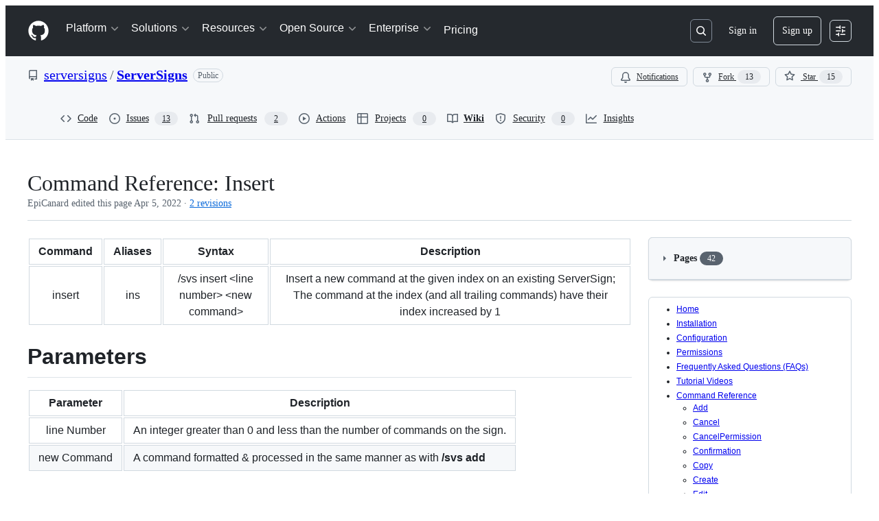

--- FILE ---
content_type: image/svg+xml;charset=utf-8
request_url: https://camo.githubusercontent.com/69506d4de5df88a1e46af214b2df106b2b1a50194778bc364e5ad6523d6054aa/68747470733a2f2f696d672e736869656c64732e696f2f7370696765742f76657273696f6e2f31303639333f636f6c6f723d253233656438313036253230266c6162656c3d537069676f74
body_size: 781
content:
<svg xmlns="http://www.w3.org/2000/svg" width="90" height="20" role="img" aria-label="Spigot: v4.9.0"><title>Spigot: v4.9.0</title><linearGradient id="s" x2="0" y2="100%"><stop offset="0" stop-color="#bbb" stop-opacity=".1"/><stop offset="1" stop-opacity=".1"/></linearGradient><clipPath id="r"><rect width="90" height="20" rx="3" fill="#fff"/></clipPath><g clip-path="url(#r)"><rect width="45" height="20" fill="#555"/><rect x="45" width="45" height="20" fill="#ed8106 "/><rect width="90" height="20" fill="url(#s)"/></g><g fill="#fff" text-anchor="middle" font-family="Verdana,Geneva,DejaVu Sans,sans-serif" text-rendering="geometricPrecision" font-size="110"><text aria-hidden="true" x="235" y="150" fill="#010101" fill-opacity=".3" transform="scale(.1)" textLength="350">Spigot</text><text x="235" y="140" transform="scale(.1)" fill="#fff" textLength="350">Spigot</text><text aria-hidden="true" x="665" y="150" fill="#010101" fill-opacity=".3" transform="scale(.1)" textLength="350">v4.9.0</text><text x="665" y="140" transform="scale(.1)" fill="#fff" textLength="350">v4.9.0</text></g></svg>

--- FILE ---
content_type: application/javascript
request_url: https://github.githubassets.com/assets/1042-106b2a511f34.js
body_size: 2269
content:
performance.mark("js-parse-end:1042-106b2a511f34.js");
"use strict";(globalThis.webpackChunk_github_ui_github_ui=globalThis.webpackChunk_github_ui_github_ui||[]).push([[1042],{1042:(e,l,t)=>{t.d(l,{P:()=>d});var i=t(74848),n=t(16522),s=t(5617);let a="ContrastSetting-module__ControlGroupFix--m0jL2";function d(e){let l,t,d,o,r,c,m,h,u,p,x,b,j=(0,n.c)(30),{lightModeValue:_,darkModeValue:y,onChange:g,border:N}=e,I=void 0===N||N;j[0]!==y||j[1]!==_?(l=()=>"enabled"===_||"enabled"===y?"enabled":"disabled",j[0]=y,j[1]=_,j[2]=l):l=j[2];let C=l;j[3]!==_||j[4]!==g?(t=()=>{g({light:"enabled"===_?"disabled":"enabled"})},j[3]=_,j[4]=g,j[5]=t):t=j[5];let k=t;j[6]!==y||j[7]!==g?(d=()=>{g({dark:"enabled"===y?"disabled":"enabled"})},j[6]=y,j[7]=g,j[8]=d):d=j[8];let v=d;j[9]!==C||j[10]!==g?(o=()=>{let e="enabled"===C()?"disabled":"enabled";g({light:e,dark:e})},j[9]=C,j[10]=g,j[11]=o):o=j[11];let S=o;j[12]===Symbol.for("react.memo_cache_sentinel")?(r=(0,i.jsx)(s.t.Title,{id:"increase-contrast-label",as:"h2",children:"Increase contrast"}),j[12]=r):r=j[12],j[13]===Symbol.for("react.memo_cache_sentinel")?(c=(0,i.jsx)(s.t.Description,{children:(0,i.jsx)("span",{id:"increase-contrast-description",children:"Enable high contrast for light or dark mode (or both) based on your system settings"})}),j[13]=c):c=j[13];let f="enabled"===C();j[14]!==f||j[15]!==S?(m=(0,i.jsxs)(s.t.Item,{contentsClassname:a,children:[r,c,(0,i.jsx)(s.t.ToggleSwitch,{"aria-labelledby":"increase-contrast-label","aria-describedby":"increase-contrast-description",checked:f,onClick:S})]}),j[14]=f,j[15]=S,j[16]=m):m=j[16],j[17]===Symbol.for("react.memo_cache_sentinel")?(h=(0,i.jsx)(s.t.Title,{id:"light-mode-label",children:"Light mode"}),j[17]=h):h=j[17];let T="enabled"===_;j[18]!==T||j[19]!==k?(u=(0,i.jsxs)(s.t.Item,{nestedLevel:1,contentsClassname:a,children:[h,(0,i.jsx)(s.t.ToggleSwitch,{"aria-labelledby":"light-mode-label",checked:T,onClick:k})]}),j[18]=T,j[19]=k,j[20]=u):u=j[20],j[21]===Symbol.for("react.memo_cache_sentinel")?(p=(0,i.jsx)(s.t.Title,{id:"dark-mode-label",children:"Dark mode"}),j[21]=p):p=j[21];let G="enabled"===y;return j[22]!==G||j[23]!==v?(x=(0,i.jsxs)(s.t.Item,{nestedLevel:1,contentsClassname:a,children:[p,(0,i.jsx)(s.t.ToggleSwitch,{"aria-labelledby":"dark-mode-label",checked:G,onClick:v})]}),j[22]=G,j[23]=v,j[24]=x):x=j[24],j[25]!==I||j[26]!==u||j[27]!==x||j[28]!==m?(b=(0,i.jsxs)(s.t,{border:I,children:[m,u,x]}),j[25]=I,j[26]=u,j[27]=x,j[28]=m,j[29]=b):b=j[29],b}try{d.displayName||(d.displayName="ContrastSetting")}catch{}},5617:(e,l,t)=>{t.d(l,{t:()=>w});var i=t(74848),n=t(34164);let s=({children:e,fullWidth:l=!1,border:t=!0,"data-testid":s,className:a})=>(0,i.jsx)("div",{"data-testid":s,className:(0,n.$)("ControlGroupContainer-module__ControlGroupContainer--SYMgj",l&&"ControlGroupContainer-module__fullWidth--PMIym",t&&"ControlGroupContainer-module__border--YejKK",a),children:e});try{s.displayName||(s.displayName="ControlGroupContainer")}catch{}var a=t(12683);let d=({children:e,as:l="h3",sx:t,className:s,...d})=>(0,i.jsx)(a.DZ,{...d,as:l,sx:{...t},className:(0,n.$)("Title-module__Heading--ekEz6",s),children:e});d.displayName="ControlGroup.Title";let o=({children:e,...l})=>"string"==typeof e?(0,i.jsx)("p",{className:"Description-module__Text--xBFM4",...l,children:e}):(0,i.jsx)("span",{className:"Description-module__Box--vsN3H",...l,children:e});o.displayName="ControlGroup.Description";var r=t(57919),c=t(38621),m=t(64138),h=t(21373),u=t(26108);let p=({children:e})=>(0,i.jsx)(i.Fragment,{children:e});p.displayName="ControlGroup.Custom";let x=e=>(0,i.jsx)(m.A,{size:"small",...e});x.displayName="ControlGroup.ToggleSwitch";let b=e=>(0,i.jsx)(h.Q,{...e,children:e.children});b.displayName="ControlGroup.Button";let j=({value:e=null,...l})=>(0,i.jsxs)("div",{className:(0,n.$)("inlineEdit","Controls-module__Box--sPhko"),children:[(0,i.jsx)("span",{children:e}),(0,i.jsx)(u.K,{unsafeDisableTooltip:!0,icon:c.PencilIcon,"aria-label":"Edit",className:"Controls-module__IconButton--ZeMXB",...l})]});j.displayName="ControlGroup.InlineEdit";let _="Item-module__container--SIkpd",y="Item-module__contents--akVFb",g="Item-module__title--PbJ3t",N="Item-module__description--FsDhM",I={title:d,description:o,custom:p,toggle:x,button:b,inlineEdit:j},C=({children:e,nestedLevel:l=0,disabled:t=!1,contentsClassname:s})=>{let[{title:a,description:d,custom:o,toggle:c,button:m,inlineEdit:h}]=(0,r.H)(e,I),u=m||h||o||c;return(0,i.jsx)("div",{className:(0,n.$)("controlBoxContainer",_,t&&"Item-module__disabled--_UNuQ"),style:{"--nested-level":l},children:(0,i.jsxs)("div",{className:(0,n.$)(y,s),children:[a&&(0,i.jsx)("div",{className:(0,n.$)(g,"titleBox"),children:a}),d&&(0,i.jsx)("div",{className:(0,n.$)(N,"descriptionBox"),children:d}),u&&(0,i.jsx)("div",{className:(0,n.$)("Item-module__blockControl--zWl2X","blockControl"),children:u})]})})};try{C.displayName||(C.displayName="Item")}catch{}var k=t(84268),v=t(38267);let S={title:d,description:o},f=(0,v.Ay)(k.A).withConfig({displayName:"LinkItem__StyledLink",componentId:"sc-9b581981-0"})(["text-decoration:none;color:inherit;:hover{text-decoration:none;}::after{position:absolute;left:0;right:0;bottom:0;top:0;content:'';}:focus{text-decoration:underline;outline:none;}"]),T=({children:e,leadingIcon:l=null,href:t,value:s,nestedLevel:a=0})=>{let[d]=(0,r.H)(e,S),{title:o,description:m}=d;return(0,i.jsx)("div",{className:(0,n.$)(_,"LinkItem-module__container--kMKVD"),style:{"--nested-level":a},children:(0,i.jsxs)("div",{className:y,children:[l?(0,i.jsx)("div",{className:"Item-module__leadingVisual--GtRND",children:(0,i.jsx)("div",{className:"LinkItem-module__leadingIcon--dYcrt",children:l})}):null,(0,i.jsx)(f,{href:t,className:g,children:o}),(0,i.jsx)("div",{className:(0,n.$)("descriptionBox",N),children:m}),(0,i.jsx)("div",{className:"Item-module__trailingVisual--OH449",children:(0,i.jsxs)("div",{className:"LinkItem-module__linkIndicator--Tp3ni",children:[s&&(0,i.jsx)("span",{children:s}),(0,i.jsx)(c.ChevronRightIcon,{})]})})]})})};try{f.displayName||(f.displayName="StyledLink")}catch{}try{T.displayName||(T.displayName="LinkItem")}catch{}var G=t(94236),D=t(5524),L=t(96540);let B="Selector-module__Item--FiaVl",$=({title:e,description:l,modes:t,...n})=>{let s=(0,L.useRef)(!1),a=t.find(e=>e.name===n.selectedMode),r=(0,L.useId)(),c=(0,L.useId)(),m=(0,L.useId)(),h=(0,L.useId)();(0,L.useEffect)(()=>{s.current=!1},[n.selectedMode]);let u=t[0];return 1===t.length&&M(u)?(0,i.jsxs)(C,{contentsClassname:B,children:[(0,i.jsx)(d,{id:r,children:e}),(0,i.jsx)(o,{id:c,children:l}),(0,i.jsx)(p,{children:u.renderEditor({labelId:r,descriptionId:c})})]}):(0,i.jsxs)(i.Fragment,{children:[(0,i.jsxs)(C,{contentsClassname:B,children:[(0,i.jsx)(d,{id:r,children:e}),(0,i.jsx)(o,{id:c,children:l}),(0,i.jsx)(p,{children:(0,i.jsx)(E,{modes:t,...n,labelId:r,descriptionId:c,onModeChange:e=>{s.current=!0,n.onModeChange?.(e)}})})]}),a&&M(a)&&(0,i.jsxs)(C,{contentsClassname:B,children:[(0,i.jsx)(d,{id:m,children:a.editorLabel??a.label}),(0,i.jsx)(o,{id:h,children:a.editorDescription??a.description}),(0,i.jsx)(p,{children:a.renderEditor({shouldOpen:s.current,labelId:m,descriptionId:h})})]})]})},E=({selectedMode:e,onModeChange:l,modes:t,selectorIcon:n,labelId:s,descriptionId:a})=>{let d=t.find(l=>l.name===e),o=(0,L.useId)();return(0,i.jsxs)(G.W,{children:[(0,i.jsx)(G.W.Button,{leadingVisual:n,"aria-labelledby":`${s} ${o}`,"aria-describedby":a,children:(0,i.jsx)("span",{id:o,children:d?d.label:e})}),(0,i.jsx)(G.W.Overlay,{style:{width:"max-content",maxWidth:"500px"},children:(0,i.jsx)(D.l,{selectionVariant:"single",children:t.map(t=>(0,i.jsxs)(D.l.Item,{selected:t.name===e,onSelect:()=>l?.(t.name),children:[t.label,t.description&&(0,i.jsx)(D.l.Description,{variant:"block",children:t.description})]},t.name))})})]})},M=e=>e?.renderEditor!==void 0;try{$.displayName||($.displayName="Selector")}catch{}try{E.displayName||(E.displayName="ModeSelector")}catch{}let w=Object.assign(s,{Item:C,LinkItem:T,Title:d,Description:o,Custom:p,ToggleSwitch:x,Button:b,InlineEdit:j,Selector:$});try{w.displayName||(w.displayName="ControlGroup")}catch{}}}]);
//# sourceMappingURL=1042-3236b3b8010d.js.map

--- FILE ---
content_type: image/svg+xml;charset=utf-8
request_url: https://camo.githubusercontent.com/76e07cb8a44598eb3738f6afa7fd0cbb91d3030fb40bc48f78f68e4c35379ff3/68747470733a2f2f696d672e736869656c64732e696f2f6769746875622f762f72656c656173652f7365727665727369676e732f5365727665725369676e73
body_size: 379
content:
<svg xmlns="http://www.w3.org/2000/svg" width="102" height="20" role="img" aria-label="release: v4.10.1"><title>release: v4.10.1</title><linearGradient id="s" x2="0" y2="100%"><stop offset="0" stop-color="#bbb" stop-opacity=".1"/><stop offset="1" stop-opacity=".1"/></linearGradient><clipPath id="r"><rect width="102" height="20" rx="3" fill="#fff"/></clipPath><g clip-path="url(#r)"><rect width="49" height="20" fill="#555"/><rect x="49" width="53" height="20" fill="#007ec6"/><rect width="102" height="20" fill="url(#s)"/></g><g fill="#fff" text-anchor="middle" font-family="Verdana,Geneva,DejaVu Sans,sans-serif" text-rendering="geometricPrecision" font-size="110"><text aria-hidden="true" x="255" y="150" fill="#010101" fill-opacity=".3" transform="scale(.1)" textLength="390">release</text><text x="255" y="140" transform="scale(.1)" fill="#fff" textLength="390">release</text><text aria-hidden="true" x="745" y="150" fill="#010101" fill-opacity=".3" transform="scale(.1)" textLength="430">v4.10.1</text><text x="745" y="140" transform="scale(.1)" fill="#fff" textLength="430">v4.10.1</text></g></svg>